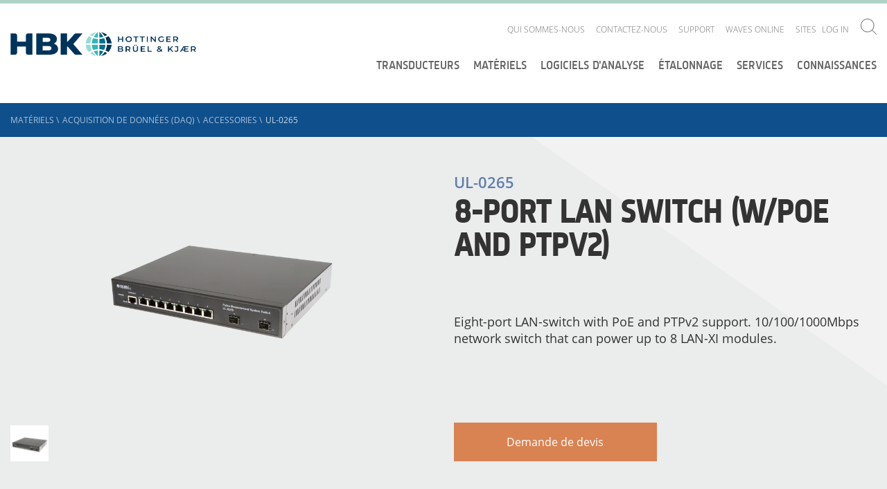

--- FILE ---
content_type: application/javascript; charset=UTF-8
request_url: https://www.bksv.com/cdn-cgi/challenge-platform/h/b/scripts/jsd/d251aa49a8a3/main.js?
body_size: 8222
content:
window._cf_chl_opt={AKGCx8:'b'};~function(p6,rf,ra,rE,ro,rm,rx,ry,p0,p1){p6=k,function(l,Z,pf,p5,M,Y){for(pf={l:330,Z:166,M:221,Y:202,Q:297,c:327,j:315,g:212,D:260},p5=k,M=l();!![];)try{if(Y=parseInt(p5(pf.l))/1+parseInt(p5(pf.Z))/2+parseInt(p5(pf.M))/3+-parseInt(p5(pf.Y))/4*(-parseInt(p5(pf.Q))/5)+parseInt(p5(pf.c))/6+parseInt(p5(pf.j))/7+-parseInt(p5(pf.g))/8*(parseInt(p5(pf.D))/9),Y===Z)break;else M.push(M.shift())}catch(Q){M.push(M.shift())}}(L,291468),rf=this||self,ra=rf[p6(326)],rE=null,ro=rq(),rm=function(Ms,Mo,Mq,MO,MB,MA,pg,Z,M,Y,Q){return Ms={l:228,Z:205,M:181,Y:140,Q:138,c:304,j:133},Mo={l:170,Z:229,M:204,Y:309,Q:237,c:117,j:290,g:108,D:258,H:272,X:336,N:229,z:155,I:207,d:229,h:220,G:295,C:229,e:237,i:113,V:322,S:157,T:272},Mq={l:276,Z:211,M:135,Y:158,Q:331,c:311,j:115,g:132,D:246,H:277},MO={l:180},MB={l:236,Z:135,M:157,Y:337,Q:130,c:301,j:213,g:130,D:337,H:130,X:180,N:154,z:272,I:180,d:167,h:318,G:266,C:272,e:242,i:275,V:170,S:180,T:227,K:220,v:154,f:229,a:254,E:266,R:126,U:272,P:258,F:229,A:268,J:337,B:130,O:180,o:272,s:265,m:252,x:272,y:258,W:180,n:266,b:333,L0:209,L1:258,L2:223,L3:233,L4:272,L5:124,L6:199,L7:168,L8:272,L9:180,LL:275,Lk:266,Ll:272,LZ:272,Lr:268,Lp:322},MA={l:150,Z:110,M:205,Y:271,Q:270,c:157,j:283,g:286,D:283,H:238,X:181,N:313},pg=p6,Z={'WrhGf':function(c,j){return c<j},'QPvJy':pg(Ms.l),'tPBgt':function(c,j){return j===c},'qOsPb':pg(Ms.Z),'iTlMr':function(c,j){return j|c},'brFNb':function(c,j){return j|c},'lIAjk':function(c,j){return c<<j},'CGtPn':function(c,j){return c<j},'zQKOT':function(c,j){return c+j},'NymKe':function(c,j){return c==j},'nWqgB':function(c,j){return c>j},'bucrd':function(c,j){return c|j},'HDzJy':function(c,j){return c(j)},'AEaYu':function(c,j){return c(j)},'NRSxt':function(c,j){return c>j},'wzvPR':function(c,j){return j&c},'vQyTV':function(c,j){return c|j},'mxoPQ':function(c,j){return c&j},'vXhhD':function(c,j){return c(j)},'IAztg':function(c,j){return c(j)},'WmAUT':function(c,j){return c>j},'LSXKb':function(c,j){return j==c},'Ipcyk':function(c,j){return c==j},'PAkvE':function(c,j){return j|c},'qTOAi':function(c,j){return c<j},'gTHky':function(c,j){return c==j},'OTijV':function(c,j){return c-j},'Vllqf':pg(Ms.M),'ABVIs':pg(Ms.Y),'kxpko':pg(Ms.Q),'rfhOG':function(c,j){return c*j},'cDXbw':function(c,j){return j&c},'saFBO':function(c,j){return c==j},'EVZQW':function(c,j){return c>j},'UcwNP':function(c,j){return c!=j},'FFRPO':function(c,j){return c&j},'xGMaB':function(c,j){return j*c},'DdqjV':function(c,j){return c-j}},M=String[pg(Ms.c)],Y={'h':function(c){return c==null?'':Y.g(c,6,function(j,MP,pw,D){if(MP={l:290},pw=k,D={'MgZLq':function(H,X,pD){return pD=k,Z[pD(MP.l)](H,X)},'xuKCp':function(H,X){return H(X)},'bxzAN':Z[pw(MA.l)]},Z[pw(MA.Z)](pw(MA.M),Z[pw(MA.Y)]))return pw(MA.Q)[pw(MA.c)](j);else c[pw(MA.j)]>=200&&D[pw(MA.g)](j[pw(MA.D)],300)?D[pw(MA.H)](X,pw(MA.X)):N(D[pw(MA.N)]+z[pw(MA.j)])})},'g':function(j,D,H,pH,X,N,z,I,G,C,i,V,S,T,K,E,R,U){if(pH=pg,j==null)return'';for(N={},z={},I='',G=2,C=3,i=2,V=[],S=0,T=0,K=0;Z[pH(MB.l)](K,j[pH(MB.Z)]);K+=1)if(E=j[pH(MB.M)](K),Object[pH(MB.Y)][pH(MB.Q)][pH(MB.c)](N,E)||(N[E]=C++,z[E]=!0),R=Z[pH(MB.j)](I,E),Object[pH(MB.Y)][pH(MB.g)][pH(MB.c)](N,R))I=R;else{if(Object[pH(MB.D)][pH(MB.H)][pH(MB.c)](z,I)){if(256>I[pH(MB.X)](0)){for(X=0;X<i;S<<=1,Z[pH(MB.N)](T,D-1)?(T=0,V[pH(MB.z)](H(S)),S=0):T++,X++);for(U=I[pH(MB.I)](0),X=0;Z[pH(MB.d)](8,X);S=Z[pH(MB.h)](Z[pH(MB.G)](S,1),U&1),T==D-1?(T=0,V[pH(MB.C)](Z[pH(MB.e)](H,S)),S=0):T++,U>>=1,X++);}else{for(U=1,X=0;X<i;S=Z[pH(MB.i)](S<<1,U),Z[pH(MB.N)](T,D-1)?(T=0,V[pH(MB.z)](Z[pH(MB.V)](H,S)),S=0):T++,U=0,X++);for(U=I[pH(MB.S)](0),X=0;Z[pH(MB.T)](16,X);S=S<<1.56|Z[pH(MB.K)](U,1),Z[pH(MB.v)](T,D-1)?(T=0,V[pH(MB.C)](H(S)),S=0):T++,U>>=1,X++);}G--,0==G&&(G=Math[pH(MB.f)](2,i),i++),delete z[I]}else for(U=N[I],X=0;X<i;S=Z[pH(MB.a)](Z[pH(MB.E)](S,1),Z[pH(MB.R)](U,1)),D-1==T?(T=0,V[pH(MB.U)](Z[pH(MB.P)](H,S)),S=0):T++,U>>=1,X++);I=(G--,0==G&&(G=Math[pH(MB.F)](2,i),i++),N[R]=C++,Z[pH(MB.A)](String,E))}if(''!==I){if(Object[pH(MB.J)][pH(MB.B)][pH(MB.c)](z,I)){if(256>I[pH(MB.O)](0)){for(X=0;X<i;S<<=1,T==D-1?(T=0,V[pH(MB.o)](Z[pH(MB.A)](H,S)),S=0):T++,X++);for(U=I[pH(MB.O)](0),X=0;Z[pH(MB.s)](8,X);S=S<<1.74|U&1.3,Z[pH(MB.m)](T,D-1)?(T=0,V[pH(MB.x)](Z[pH(MB.y)](H,S)),S=0):T++,U>>=1,X++);}else{for(U=1,X=0;X<i;S=U|S<<1,T==D-1?(T=0,V[pH(MB.o)](Z[pH(MB.V)](H,S)),S=0):T++,U=0,X++);for(U=I[pH(MB.W)](0),X=0;16>X;S=Z[pH(MB.n)](S,1)|U&1,Z[pH(MB.b)](T,D-1)?(T=0,V[pH(MB.o)](H(S)),S=0):T++,U>>=1,X++);}G--,G==0&&(G=Math[pH(MB.f)](2,i),i++),delete z[I]}else for(U=N[I],X=0;X<i;S=Z[pH(MB.L0)](S<<1.3,1.68&U),D-1==T?(T=0,V[pH(MB.z)](Z[pH(MB.L1)](H,S)),S=0):T++,U>>=1,X++);G--,Z[pH(MB.N)](0,G)&&i++}for(U=2,X=0;Z[pH(MB.L2)](X,i);S=S<<1.44|U&1,Z[pH(MB.L3)](T,D-1)?(T=0,V[pH(MB.L4)](H(S)),S=0):T++,U>>=1,X++);for(;;)if(S<<=1,T==Z[pH(MB.L5)](D,1)){if(pH(MB.L6)!==pH(MB.L6)){for(B=1,O=0;o<s;x=Z[pH(MB.L7)](y<<1.59,W),G==T-1?(L0=0,L1[pH(MB.L8)](L2(L3)),L4=0):L5++,L6=0,E++);for(L7=L8[pH(MB.L9)](0),L9=0;16>LL;Ll=Z[pH(MB.LL)](Z[pH(MB.Lk)](LZ,1),1&Lr),Lp==LM-1?(LY=0,Lu[pH(MB.Ll)](LQ(Lc)),Lj=0):Lg++,LD>>=1,Lk++);}else{V[pH(MB.LZ)](Z[pH(MB.Lr)](H,S));break}}else T++;return V[pH(MB.Lp)]('')},'j':function(c,pX,g){if(pX=pg,Z[pX(Mq.l)]!==pX(Mq.Z))return null==c?'':''==c?null:Y.i(c[pX(Mq.M)],32768,function(j,pN){return pN=pX,c[pN(MO.l)](j)});else g={},g[pX(Mq.Y)]=pX(Mq.Q),g[pX(Mq.c)]=Y.r,g[pX(Mq.j)]=Z[pX(Mq.g)],M[pX(Mq.D)][pX(Mq.H)](g,'*')},'i':function(j,D,H,pt,X,N,z,I,G,C,i,V,S,T,K,E,F,R,U,P){for(pt=pg,X=[],N=4,z=4,I=3,G=[],V=Z[pt(Mo.l)](H,0),S=D,T=1,C=0;3>C;X[C]=C,C+=1);for(K=0,E=Math[pt(Mo.Z)](2,2),i=1;i!=E;)for(R=Z[pt(Mo.M)][pt(Mo.Y)]('|'),U=0;!![];){switch(R[U++]){case'0':i<<=1;continue;case'1':S==0&&(S=D,V=H(T++));continue;case'2':K|=Z[pt(Mo.Q)](0<P?1:0,i);continue;case'3':P=V&S;continue;case'4':S>>=1;continue}break}switch(K){case 0:for(K=0,E=Math[pt(Mo.Z)](2,8),i=1;i!=E;P=Z[pt(Mo.c)](V,S),S>>=1,S==0&&(S=D,V=H(T++)),K|=Z[pt(Mo.Q)](Z[pt(Mo.j)](0,P)?1:0,i),i<<=1);F=M(K);break;case 1:for(K=0,E=Math[pt(Mo.Z)](2,16),i=1;i!=E;P=V&S,S>>=1,Z[pt(Mo.g)](0,S)&&(S=D,V=Z[pt(Mo.D)](H,T++)),K|=i*(0<P?1:0),i<<=1);F=M(K);break;case 2:return''}for(C=X[3]=F,G[pt(Mo.H)](F);;){if(Z[pt(Mo.X)](T,j))return'';for(K=0,E=Math[pt(Mo.N)](2,I),i=1;Z[pt(Mo.z)](i,E);P=Z[pt(Mo.I)](V,S),S>>=1,S==0&&(S=D,V=H(T++)),K|=Z[pt(Mo.Q)](0<P?1:0,i),i<<=1);switch(F=K){case 0:for(K=0,E=Math[pt(Mo.d)](2,8),i=1;i!=E;P=Z[pt(Mo.h)](V,S),S>>=1,0==S&&(S=D,V=H(T++)),K|=Z[pt(Mo.G)](0<P?1:0,i),i<<=1);X[z++]=M(K),F=z-1,N--;break;case 1:for(K=0,E=Math[pt(Mo.C)](2,16),i=1;E!=i;P=V&S,S>>=1,Z[pt(Mo.g)](0,S)&&(S=D,V=H(T++)),K|=Z[pt(Mo.e)](0<P?1:0,i),i<<=1);X[z++]=M(K),F=Z[pt(Mo.i)](z,1),N--;break;case 2:return G[pt(Mo.V)]('')}if(0==N&&(N=Math[pt(Mo.Z)](2,I),I++),X[F])F=X[F];else if(z===F)F=C+C[pt(Mo.S)](0);else return null;G[pt(Mo.T)](F),X[z++]=C+F[pt(Mo.S)](0),N--,C=F,N==0&&(N=Math[pt(Mo.d)](2,I),I++)}}},Q={},Q[pg(Ms.j)]=Y.h,Q}(),rx={},rx[p6(323)]='o',rx[p6(188)]='s',rx[p6(183)]='u',rx[p6(289)]='z',rx[p6(189)]='n',rx[p6(144)]='I',rx[p6(217)]='b',ry=rx,rf[p6(153)]=function(Z,M,Y,Q,Yl,Yk,YL,ph,j,D,H,X,N,z,I){if(Yl={l:176,Z:219,M:250,Y:241,Q:287,c:120,j:241,g:184,D:203,H:240,X:240,N:128,z:269,I:135,d:218,h:164,G:319,C:148,e:334},Yk={l:112,Z:135,M:232,Y:334},YL={l:337,Z:130,M:301,Y:272},ph=p6,j={'NdwWv':function(h,G){return h+G},'sNdkC':function(h,G){return G===h},'ymZId':function(h,G){return h(G)},'StWqN':function(h,G){return h(G)},'dNLqc':ph(Yl.l),'wjLaE':function(h,G,C){return h(G,C)}},j[ph(Yl.Z)](null,M)||void 0===M)return Q;for(D=j[ph(Yl.M)](rb,M),Z[ph(Yl.Y)][ph(Yl.Q)]&&(D=D[ph(Yl.c)](Z[ph(Yl.j)][ph(Yl.Q)](M))),D=Z[ph(Yl.g)][ph(Yl.D)]&&Z[ph(Yl.H)]?Z[ph(Yl.g)][ph(Yl.D)](new Z[(ph(Yl.X))](D)):function(G,pC,C){for(pC=ph,G[pC(Yk.l)](),C=0;C<G[pC(Yk.Z)];G[C]===G[C+1]?G[pC(Yk.M)](j[pC(Yk.Y)](C,1),1):C+=1);return G}(D),H='nAsAaAb'.split('A'),H=H[ph(Yl.N)][ph(Yl.z)](H),X=0;X<D[ph(Yl.I)];N=D[X],z=rn(Z,M,N),j[ph(Yl.d)](H,z)?(I='s'===z&&!Z[ph(Yl.h)](M[N]),j[ph(Yl.G)]===Y+N?g(Y+N,z):I||g(Y+N,M[N])):j[ph(Yl.C)](g,j[ph(Yl.e)](Y,N),z),X++);return Q;function g(G,C,pG){pG=ph,Object[pG(YL.l)][pG(YL.Z)][pG(YL.M)](Q,C)||(Q[C]=[]),Q[C][pG(YL.Y)](G)}},p0=p6(161)[p6(309)](';'),p1=p0[p6(128)][p6(269)](p0),rf[p6(163)]=function(Z,M,YY,YM,pe,Y,Q,j,g,D,H){for(YY={l:273,Z:215,M:121,Y:225,Q:292,c:278,j:135,g:134,D:272,H:136},YM={l:273,Z:215,M:121},pe=p6,Y={},Y[pe(YY.l)]=pe(YY.Z),Y[pe(YY.M)]=function(X,N){return X+N},Y[pe(YY.Y)]=function(X,N){return N===X},Y[pe(YY.Q)]=function(X,N){return X+N},Q=Y,j=Object[pe(YY.c)](M),g=0;g<j[pe(YY.j)];g++)if(D=j[g],D==='f'&&(D='N'),Z[D]){for(H=0;H<M[j[g]][pe(YY.j)];Q[pe(YY.Y)](-1,Z[D][pe(YY.g)](M[j[g]][H]))&&(p1(M[j[g]][H])||Z[D][pe(YY.D)](Q[pe(YY.Q)]('o.',M[j[g]][H]))),H++);}else Z[D]=M[j[g]][pe(YY.H)](function(X,pi){return pi=pe,Q[pi(YM.l)]===pi(YM.Z)?Q[pi(YM.M)]('o.',X):void 0})},p3();function rJ(pm,pr,l){return pm={l:245,Z:222},pr=p6,l=rf[pr(pm.l)],Math[pr(pm.Z)](+atob(l.t))}function rU(pP,p9,l,Z){return pP={l:245,Z:189},p9=p6,l=rf[p9(pP.l)],!l?null:(Z=l.i,typeof Z!==p9(pP.Z)||Z<30)?null:Z}function rR(l,pU,pR,p7,Z,M){pU={l:118,Z:281,M:249,Y:146},pR={l:119,Z:190,M:190,Y:200,Q:245,c:222},p7=p6,Z={'EmJsf':p7(pU.l),'wOrUL':function(Y,Q){return Y(Q)},'hpUkL':function(Y,Q,c){return Y(Q,c)},'BHpiC':p7(pU.Z)},M=p2(),rO(M.r,function(Y,p8,c){if(p8=p7,typeof l===Z[p8(pR.l)]){if(p8(pR.Z)===p8(pR.M))Z[p8(pR.Y)](l,Y);else return c=Y[p8(pR.Q)],Q[p8(pR.c)](+c(c.t))}rF()}),M.e&&Z[p7(pU.M)](rs,Z[p7(pU.Y)],M.e)}function rO(Z,M,M5,M2,M1,M0,pM,Y,Q,c,j,g,D,H,X){for(M5={l:291,Z:182,M:156,Y:307,Q:239,c:224,j:114,g:244,D:137,H:309,X:169,N:324,z:262,I:125,d:274,h:306,G:306,C:332,e:306,i:255,V:156,S:172,T:191,K:248,v:293,f:133,a:234,E:114,R:245,U:300},M2={l:283,Z:192,M:214,Y:181,Q:228,c:283},M1={l:226},M0={l:214,Z:235},pM=p6,Y={},Y[pM(M5.l)]=pM(M5.Z),Y[pM(M5.M)]=function(N,z){return N+z},Y[pM(M5.Y)]=function(N,z){return N+z},Y[pM(M5.Q)]=pM(M5.c),Y[pM(M5.j)]=pM(M5.g),Q=Y,c=pM(M5.D)[pM(M5.H)]('|'),j=0;!![];){switch(c[j++]){case'0':g=new rf[(pM(M5.X))]();continue;case'1':X[pM(M5.N)]&&(g[pM(M5.g)]=5e3,g[pM(M5.z)]=function(pY){pY=pM,H[pY(M0.l)](M,H[pY(M0.Z)])});continue;case'2':g[pM(M5.I)]=function(pu){pu=pM,M(pu(M1.l))};continue;case'3':g[pM(M5.d)]=function(pQ){pQ=pM,g[pQ(M2.l)]>=200&&H[pQ(M2.Z)](g[pQ(M2.l)],300)?H[pQ(M2.M)](M,pQ(M2.Y)):M(pQ(M2.Q)+g[pQ(M2.c)])};continue;case'4':D={'t':rJ(),'lhr':ra[pM(M5.h)]&&ra[pM(M5.G)][pM(M5.C)]?ra[pM(M5.e)][pM(M5.C)]:'','api':X[pM(M5.N)]?!![]:![],'c':rP(),'payload':Z};continue;case'5':g[pM(M5.i)](Q[pM(M5.l)],Q[pM(M5.V)](Q[pM(M5.Y)](Q[pM(M5.Q)],rf[pM(M5.S)][pM(M5.T)])+pM(M5.K),X.r));continue;case'6':g[pM(M5.v)](rm[pM(M5.f)](JSON[pM(M5.a)](D)));continue;case'7':H={'xKlsE':function(N,z){return N(z)},'pbbIL':Q[pM(M5.E)],'YMGRU':function(N,z){return N<z}};continue;case'8':X=rf[pM(M5.R)];continue;case'9':console[pM(M5.U)](rf[pM(M5.S)]);continue}break}}function rW(Z,M,Mx,pz,Y,Q){return Mx={l:194,Z:256,M:256,Y:337,Q:288,c:301,j:134,g:123},pz=p6,Y={},Y[pz(Mx.l)]=function(c,j){return c instanceof j},Q=Y,Q[pz(Mx.l)](M,Z[pz(Mx.Z)])&&0<Z[pz(Mx.M)][pz(Mx.Y)][pz(Mx.Q)][pz(Mx.c)](M)[pz(Mx.j)](pz(Mx.g))}function rn(l,Z,M,Y2,pI,Y,Q,j){Y=(Y2={l:178,Z:210,M:285,Y:323,Q:118,c:143,j:143,g:184,D:294,H:210,X:320,N:279},pI=p6,{'bjMgN':function(g,D){return D==g},'gwDvh':function(g,D){return g===D},'hGVfZ':function(g,D){return g==D},'IORYd':function(g,D){return D===g},'ESlan':function(g,D,H){return g(D,H)}});try{Q=Z[M]}catch(g){return'i'}if(Y[pI(Y2.l)](null,Q))return Y[pI(Y2.Z)](void 0,Q)?'u':'x';if(Y[pI(Y2.M)](pI(Y2.Y),typeof Q))try{if(pI(Y2.Q)==typeof Q[pI(Y2.c)])return Q[pI(Y2.j)](function(){}),'p'}catch(D){}return l[pI(Y2.g)][pI(Y2.D)](Q)?'a':Y[pI(Y2.H)](Q,l[pI(Y2.g)])?'D':Q===!0?'T':Y[pI(Y2.X)](!1,Q)?'F':(j=typeof Q,pI(Y2.Q)==j?Y[pI(Y2.N)](rW,l,Q)?'N':'f':ry[j]||'?')}function rF(pq,pO,pk,l,Z){if(pq={l:160},pO={l:264},pk=p6,l={'NudIi':function(M){return M()},'DZYhu':function(M){return M()}},Z=l[pk(pq.l)](rU),null===Z)return;rE=(rE&&clearTimeout(rE),setTimeout(function(pl){pl=pk,l[pl(pO.l)](rR)},Z*1e3))}function k(l,Z,r,p){return l=l-108,r=L(),p=r[l],p}function rP(pA,pL,l){return pA={l:139},pL=p6,l={'bvhsK':function(Z){return Z()}},l[pL(pA.l)](rU)!==null}function rs(Y,Q,MZ,pj,c,C,i,V,S,j,g,D,H,X,N,z,I,d,h){if(MZ={l:338,Z:173,M:310,Y:147,Q:231,c:302,j:303,g:216,D:122,H:179,X:280,N:261,z:247,I:111,d:141,h:187,G:329,C:165,e:243,i:328,V:247,S:145,T:339,K:152,v:282,f:309,a:230,E:196,R:224,U:172,P:191,F:131,A:317,J:159,B:172,O:127,o:172,s:127,m:206,x:251,y:208,W:109,n:244,b:201,L0:321,L1:158,L2:305,L3:293,L4:133,L5:255,L6:182,L7:245,L8:169,L9:262},pj=p6,c={'bqYrx':function(G,C,i,V,S){return G(C,i,V,S)},'Rxjjo':function(G,C,i,V,S){return G(C,i,V,S)},'BGNcY':pj(MZ.l),'AzYKa':function(G,C){return C!==G},'ApYGW':pj(MZ.Z),'WOqGK':pj(MZ.M),'Alnli':pj(MZ.Y),'tLwoI':function(G,C){return G+C},'TWzBL':function(G,C){return G+C}},!rA(0))return c[pj(MZ.Q)](c[pj(MZ.c)],c[pj(MZ.j)])?![]:(C=j[pj(MZ.g)](pj(MZ.D)),C[pj(MZ.H)]=pj(MZ.X),C[pj(MZ.N)]='-1',g[pj(MZ.z)][pj(MZ.I)](C),i=C[pj(MZ.d)],V={},V=D(i,i,'',V),V=c[pj(MZ.h)](H,i,i[pj(MZ.G)]||i[pj(MZ.C)],'n.',V),V=c[pj(MZ.e)](X,i,C[c[pj(MZ.i)]],'d.',V),N[pj(MZ.V)][pj(MZ.S)](C),S={},S.r=V,S.e=null,S);g=(j={},j[pj(MZ.T)]=Y,j[pj(MZ.K)]=Q,j);try{for(D=c[pj(MZ.v)][pj(MZ.f)]('|'),H=0;!![];){switch(D[H++]){case'0':X=c[pj(MZ.a)](c[pj(MZ.E)](pj(MZ.R)+rf[pj(MZ.U)][pj(MZ.P)]+pj(MZ.F),d.r),pj(MZ.A));continue;case'1':z=(N={},N[pj(MZ.J)]=rf[pj(MZ.B)][pj(MZ.J)],N[pj(MZ.O)]=rf[pj(MZ.o)][pj(MZ.s)],N[pj(MZ.m)]=rf[pj(MZ.o)][pj(MZ.m)],N[pj(MZ.x)]=rf[pj(MZ.U)][pj(MZ.y)],N[pj(MZ.W)]=ro,N);continue;case'2':h[pj(MZ.n)]=2500;continue;case'3':I={},I[pj(MZ.b)]=g,I[pj(MZ.L0)]=z,I[pj(MZ.L1)]=pj(MZ.L2),h[pj(MZ.L3)](rm[pj(MZ.L4)](I));continue;case'4':h[pj(MZ.L5)](pj(MZ.L6),X);continue;case'5':d=rf[pj(MZ.L7)];continue;case'6':h=new rf[(pj(MZ.L8))]();continue;case'7':h[pj(MZ.L9)]=function(){};continue}break}}catch(C){}}function rb(Z,Y4,pd,M,Y,Q){for(Y4={l:162,Z:162,M:120,Y:278,Q:171},pd=p6,M={},M[pd(Y4.l)]=function(c,j){return j!==c},Y=M,Q=[];Y[pd(Y4.Z)](null,Z);Q=Q[pd(Y4.M)](Object[pd(Y4.Y)](Z)),Z=Object[pd(Y4.Q)](Z));return Q}function rB(pW,pp,Z,M,Y,Q,c){return pW={l:186,Z:267,M:222,Y:186,Q:312},pp=p6,Z={},Z[pp(pW.l)]=function(j,g){return j/g},Z[pp(pW.Z)]=function(j,g){return j>g},M=Z,Y=3600,Q=rJ(),c=Math[pp(pW.M)](M[pp(pW.Y)](Date[pp(pW.Q)](),1e3)),M[pp(pW.Z)](c-Q,Y)?![]:!![]}function L(YI){return YI='api,DkmTa,document,794232QpkbsU,BGNcY,clientInformation,219258SyAEUS,cloudflare-invisible,href,Ipcyk,NdwWv,error,EVZQW,prototype,contentDocument,AdeF3,saFBO,JBxy9,tPBgt,appendChild,sort,DdqjV,xFCeb,event,zxmEo,cDXbw,function,EmJsf,concat,KNpbW,iframe,[native code],OTijV,onerror,mxoPQ,SSTpq3,includes,HjmYL,hasOwnProperty,/b/ov1/0.34031018978758715:1769242892:RTLlEB3ErrhDnhH17LUEVAahvQ_1Vqh4pXjyKMw_xLc/,Vllqf,EYfBQPbt,indexOf,length,map,7|8|9|0|5|1|3|2|4|6,3|4|1|2|0,bvhsK,NgfQE,contentWindow,random,catch,bigint,removeChild,BHpiC,5|0|6|4|2|7|1|3,wjLaE,addEventListener,QPvJy,EbDiH,TYlZ6,pRIb1,NymKe,UcwNP,HUbhi,charAt,source,CnwA5,DZYhu,_cf_chl_opt;JJgc4;PJAn2;kJOnV9;IWJi4;OHeaY1;DqMg0;FKmRv9;LpvFx1;cAdz2;PqBHf2;nFZCC5;ddwW5;pRIb1;rxvNi8;RrrrA2;erHi9,sNcGj,rxvNi8,isNaN,navigator,975990UssoFf,nWqgB,iTlMr,XMLHttpRequest,AEaYu,getPrototypeOf,_cf_chl_opt,FyJuy,DOMContentLoaded,rwejd,d.cookie,SNdzs,bjMgN,style,charCodeAt,success,POST,undefined,Array,MYaNk,SDWYp,bqYrx,string,number,wFwCC,AKGCx8,YMGRU,yVzaN,NTfMj,Kdfgh,TWzBL,MlBaW,randomUUID,MUttz,wOrUL,errorInfoObject,4jNebgf,from,kxpko,SKVlX,LRmiB4,FFRPO,aUjz8,PAkvE,gwDvh,EXAvr,31664FlzVWD,zQKOT,xKlsE,oujzd,createElement,boolean,StWqN,sNdkC,wzvPR,803526uolkIi,floor,qTOAi,/cdn-cgi/challenge-platform/h/,XZOcK,xhr-error,NRSxt,http-code:,pow,tLwoI,AzYKa,splice,gTHky,stringify,pbbIL,CGtPn,rfhOG,xuKCp,NlUuq,Set,Object,HDzJy,Rxjjo,timeout,__CF$cv$params,parent,body,/jsd/oneshot/d251aa49a8a3/0.34031018978758715:1769242892:RTLlEB3ErrhDnhH17LUEVAahvQ_1Vqh4pXjyKMw_xLc/,hpUkL,ymZId,pkLOA2,LSXKb,pgcKP,vQyTV,open,Function,szrSu,vXhhD,onreadystatechange,2592lgAnsv,tabIndex,ontimeout,zEvCZ,NudIi,WmAUT,lIAjk,vBcwt,IAztg,bind,uLNmRBivCbqrY$pUtJ6AK4a-5HlS+XdDEPGcjoeQs0MzI9g23O7xWTkwnFf8ZVh1y,qOsPb,push,LMuNM,onload,brFNb,ABVIs,postMessage,keys,ESlan,display: none,error on cf_chl_props,Alnli,status,YcaDq,hGVfZ,MgZLq,getOwnPropertyNames,toString,symbol,WrhGf,IgYJD,CXjmG,send,isArray,xGMaB,loading,392355LLMuYh,detail,readyState,log,call,ApYGW,WOqGK,fromCharCode,jsd,location,nRAtL,QJaOr,split,vRnUB,sid,now,bxzAN,URWwG,1718038UjQCtp,TkByG,/invisible/jsd,bucrd,dNLqc,IORYd,chctx,join,object'.split(','),L=function(){return YI},L()}function p4(M,Y,Yz,pv,Q,c,j){if(Yz={l:335,Z:324,M:181,Y:158,Q:331,c:311,j:115,g:181,D:246,H:277,X:253,N:197,z:151,I:158,d:311,h:116,G:298,C:246},pv=p6,Q={'EbDiH':function(g,D){return g(D)},'pgcKP':function(g,D){return g!==D},'zxmEo':pv(Yz.l)},!M[pv(Yz.Z)])return;Y===pv(Yz.M)?(c={},c[pv(Yz.Y)]=pv(Yz.Q),c[pv(Yz.c)]=M.r,c[pv(Yz.j)]=pv(Yz.g),rf[pv(Yz.D)][pv(Yz.H)](c,'*')):Q[pv(Yz.X)](pv(Yz.N),pv(Yz.N))?Q[pv(Yz.z)](M,Y):(j={},j[pv(Yz.I)]=pv(Yz.Q),j[pv(Yz.d)]=M.r,j[pv(Yz.j)]=Q[pv(Yz.h)],j[pv(Yz.G)]=Y,rf[pv(Yz.C)][pv(Yz.H)](j,'*'))}function p3(YX,YH,YD,pS,l,Z,M,Y,Q){if(YX={l:118,Z:296,M:284,Y:174,Q:245,c:129,j:316,g:314,D:193,H:185,X:299,N:296,z:149,I:149,d:175,h:259,G:259},YH={l:299,Z:257,M:259,Y:185},YD={l:185},pS=p6,l={'URWwG':function(c,j){return j===c},'yVzaN':pS(YX.l),'MYaNk':function(c){return c()},'szrSu':pS(YX.Z),'HjmYL':pS(YX.M),'rwejd':pS(YX.Y)},Z=rf[pS(YX.Q)],!Z){if(l[pS(YX.c)]===pS(YX.j))l[pS(YX.g)](typeof Q,l[pS(YX.D)])&&D(H),g();else return}if(!l[pS(YX.H)](rB))return;(M=![],Y=function(pT){if(pT=pS,!M){if(M=!![],!l[pT(YD.l)](rB))return;rR(function(j){p4(Z,j)})}},ra[pS(YX.X)]!==pS(YX.N))?Y():rf[pS(YX.z)]?ra[pS(YX.I)](l[pS(YX.d)],Y):(Q=ra[pS(YX.h)]||function(){},ra[pS(YX.G)]=function(pK){pK=pS,Q(),ra[pK(YH.l)]!==l[pK(YH.Z)]&&(ra[pK(YH.M)]=Q,l[pK(YH.Y)](Y))})}function p2(YQ,pV,M,Y,Q,c,j,g){M=(YQ={l:122,Z:280,M:338,Y:216,Q:325,c:179,j:308,g:261,D:247,H:111,X:141,N:195,z:329,I:165,d:195,h:263,G:247,C:145},pV=p6,{'DkmTa':pV(YQ.l),'QJaOr':pV(YQ.Z),'Kdfgh':function(D,H,X,N,z){return D(H,X,N,z)},'zEvCZ':pV(YQ.M)});try{return Y=ra[pV(YQ.Y)](M[pV(YQ.Q)]),Y[pV(YQ.c)]=M[pV(YQ.j)],Y[pV(YQ.g)]='-1',ra[pV(YQ.D)][pV(YQ.H)](Y),Q=Y[pV(YQ.X)],c={},c=M[pV(YQ.N)](pRIb1,Q,Q,'',c),c=pRIb1(Q,Q[pV(YQ.z)]||Q[pV(YQ.I)],'n.',c),c=M[pV(YQ.d)](pRIb1,Q,Y[M[pV(YQ.h)]],'d.',c),ra[pV(YQ.G)][pV(YQ.C)](Y),j={},j.r=c,j.e=null,j}catch(D){return g={},g.r={},g.e=D,g}}function rA(Z,ps,pZ,M,Y){return ps={l:177,Z:177,M:142},pZ=p6,M={},M[pZ(ps.l)]=function(Q,c){return Q<c},Y=M,Y[pZ(ps.Z)](Math[pZ(ps.M)](),Z)}function rq(M6,pc){return M6={l:198},pc=p6,crypto&&crypto[pc(M6.l)]?crypto[pc(M6.l)]():''}}()